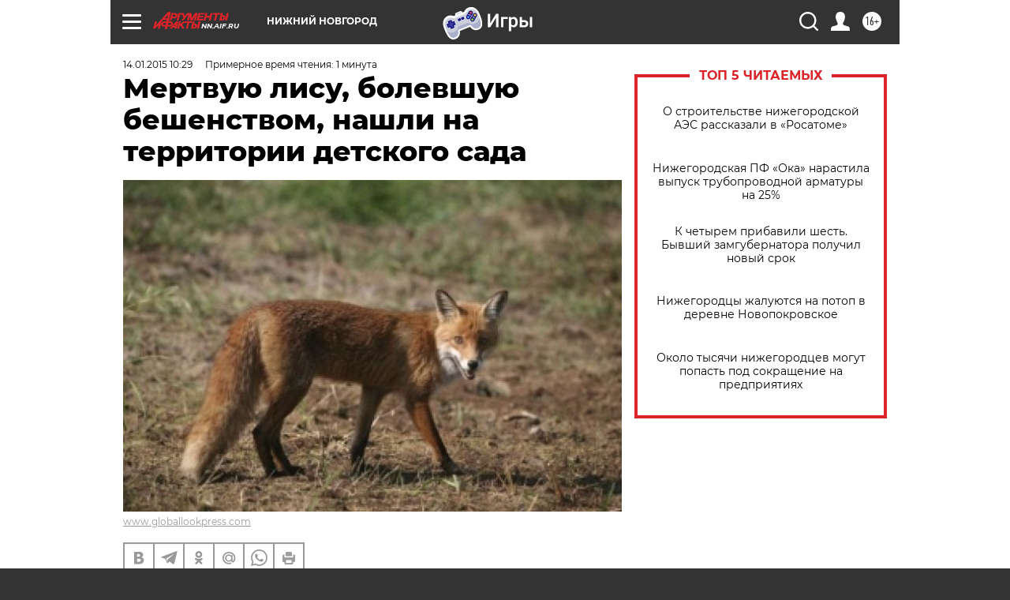

--- FILE ---
content_type: text/html
request_url: https://tns-counter.ru/nc01a**R%3Eundefined*aif_ru/ru/UTF-8/tmsec=aif_ru/623350089***
body_size: -71
content:
595F741269732317X1769153303:595F741269732317X1769153303

--- FILE ---
content_type: application/javascript
request_url: https://smi2.ru/counter/settings?payload=CIyLAhi0rYTOvjM6JDQzMmVjMzBkLTc5YWItNGJkMy1hOWE4LTFhZTUzMDhhMzk2Yg&cb=_callbacks____0mkqk77tv
body_size: 1516
content:
_callbacks____0mkqk77tv("[base64]");